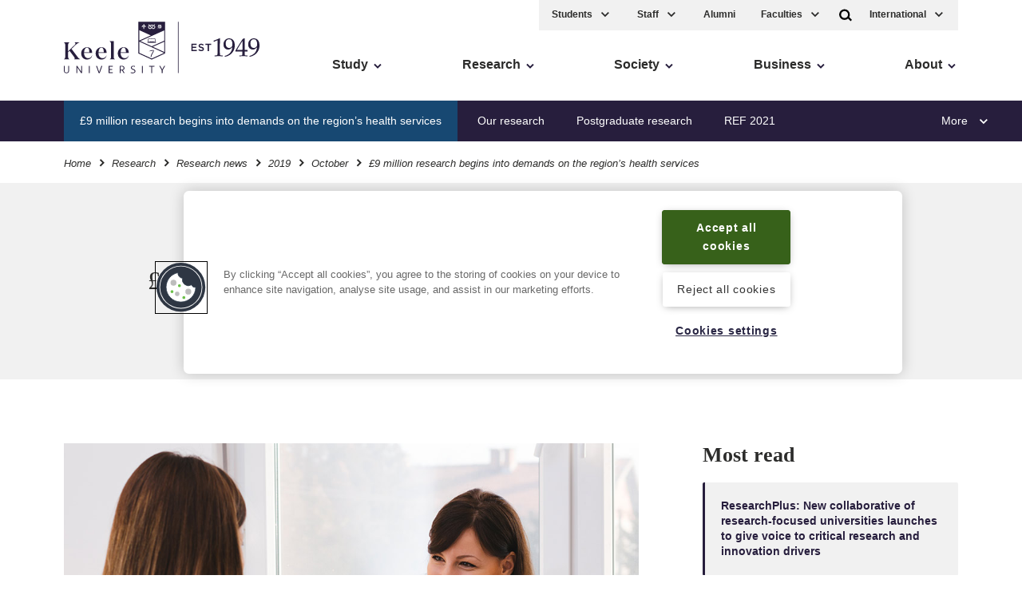

--- FILE ---
content_type: text/html; charset=UTF-8
request_url: https://www.keele.ac.uk/research/researchnews/2019/october/nine-million-research/into-health-services.php
body_size: 11675
content:
<!DOCTYPE html>
<html lang="en">
    <head>
        <meta charset="utf-8">
        <meta name="viewport" content="width=device-width, initial-scale=1">
        <meta http-equiv="X-UA-Compatible" content="IE=edge" />
   
		<title>&pound;9 million research begins into demands on the region&rsquo;s health services - Keele University</title>

		<!-- per page canonical url import from k-include:canonical-url-head if present -->
				

		<meta name="author" content="Keele University" />
		
		<!--  --> <!-- meta description is nav 434 -->
		<meta name="keywords" content="&pound;9 million research begins into demands on the region&rsquo;s health services" />


		<!-- navigation object : k-core-global-cookie-first-load-head --><!-- OneTrust initial initial script on page load -->

<!-- OneTrust Cookies Consent Notice start -->

<!-- important - autoblocking is not on and OneTrustGroupsUpdated is added -->

<script src="https://cdn-ukwest.onetrust.com/scripttemplates/otSDKStub.js"  type="text/javascript" charset="UTF-8" data-domain-script="1ccdea98-8961-4ffc-91e0-ae57e6d8c0e3"></script>
<script type="text/javascript">
function OptanonWrapper()
{window.dataLayer.push({event:'OneTrustGroupsUpdated'});}
</script>
<!-- OneTrust Cookies Consent Notice end -->

<meta name="theme-color" content="#005d8f">
		<!-- navigation object : k-core-global-tracking-head -->	
		<!-- Twitter for websites -->	
		<!-- <script>window.twttr = (function(d, s, id) {	
		var js, fjs = d.getElementsByTagName(s)[0],	
			t = window.twttr || {};	
		if (d.getElementById(id)) return t;	
		js = d.createElement(s);	
		js.id = id;	
		js.src = "https://platform.twitter.com/widgets.js";	
		fjs.parentNode.insertBefore(js, fjs);	
	
		t._e = [];	
		t.ready = function(f) {	
			t._e.push(f);	
		};	
	
		return t;	
		}(document, "script", "twitter-wjs"));</script>	 -->
		<!-- .Twitter for websites -->	
	
		<!-- Google Tag Manager -->	
		<script>

		(function(w,d,s,l,i){w[l]=w[l]||[];w[l].push({'gtm.start':	
		new Date().getTime(),event:'gtm.js'});var f=d.getElementsByTagName(s)[0],	
		j=d.createElement(s),dl=l!='dataLayer'?'&l='+l:'';j.async=true;j.src=	
		'https://www.googletagmanager.com/gtm.js?id='+i+dl;f.parentNode.insertBefore(j,f);	
		})(window,document,'script','dataLayer','GTM-WH5D65B');</script>	
		<!-- End Google Tag Manager --><script>
function cleanHashbang() {
  if (location.hash && location.hash.startsWith("#!")) {
    var cleanUrl = location.href.split('#!')[0];
    window.location.replace(cleanUrl);
  }
}

// Run on initial load
cleanHashbang();

// Also run if the hash changes (like clicking a button that changes #!)
window.addEventListener('hashchange', cleanHashbang);
</script>
		
		<!-- Facebook --> 
	
		<meta property="og:title" content="&pound;9 million research begins into demands on the region&rsquo;s health services" />
		
		<!-- navigation object : k-core-kitchen-meta-DC-description value -->
		<meta property="og:description" content="" />
	
		<meta property="og:image" content="https://www.keele.ac.uk/k-core/media/meta/meta-logo-share.jpg" />
	
		<meta property="og:site_name" content="Keele University">
	
		<meta property="og:type" content="site">
	
		<!-- Twitter --> 
		<meta name="twitter:card" content="summary">    
		
		<meta name="twitter:site" content="@KeeleUniversity" />
		
		<meta name="twitter:creator" content="@KeeleUniversity" />
	
		<meta name="twitter:title" content="&pound;9 million research begins into demands on the region&rsquo;s health services">
	
		<!-- navigation object : k-core-kitchen-meta-DC-description value -->
		<meta name="twitter:description" content="">
	
		<meta name="twitter:image" content="https://www.keele.ac.uk/k-core/media/meta/meta-logo-share.jpg" />
		<meta name="twitter:image:alt" content="Keele University logo" />

		<meta name="twitter:creator" content="@KeeleUniversity">

		<!-- navigation object : k-core-kitchen-meta-DC-description value -->
		<meta name="description" content="">

		<link rel="stylesheet" href="/k-core/css/app.css?v=applicanth">
			
		<!-- navigation object : k-core-pre-vue-wrap *branch* --><!-- k-core-pre-vue-wrap in head *branch* -->
<!-- start-vue-instance -->
		<!-- navigation object : k-core-global-header -->        <!-- k-core-global-header non-branch -->
        <link rel="manifest" href="https://www.keele.ac.uk/k-core/media/favicons/manifest.json">

        <link rel="apple-touch-icon-precomposed" sizes="57x57" href="https://www.keele.ac.uk/k-core/media/favicons/apple-touch-icon-57x57.png" />
        <link rel="apple-touch-icon-precomposed" sizes="114x114" href="https://www.keele.ac.uk/k-core/media/favicons/apple-touch-icon-114x114.png" />
        <link rel="apple-touch-icon-precomposed" sizes="72x72" href="https://www.keele.ac.uk/k-core/media/favicons/apple-touch-icon-72x72.png" />
        <link rel="apple-touch-icon-precomposed" sizes="144x144" href="https://www.keele.ac.uk/k-core/media/favicons/apple-touch-icon-144x144.png" />
        <link rel="apple-touch-icon-precomposed" sizes="60x60" href="https://www.keele.ac.uk/k-core/media/favicons/apple-touch-icon-60x60.png" />
        <link rel="apple-touch-icon-precomposed" sizes="120x120" href="https://www.keele.ac.uk/k-core/media/favicons/apple-touch-icon-120x120.png" />
        <link rel="apple-touch-icon-precomposed" sizes="76x76" href="https://www.keele.ac.uk/k-core/media/favicons/apple-touch-icon-76x76.png" />
        <link rel="apple-touch-icon-precomposed" sizes="152x152" href="https://www.keele.ac.uk/k-core/media/favicons/apple-touch-icon-152x152.png" />
        <link rel="icon" type="image/png" href="https://www.keele.ac.uk/k-core/media/favicons/favicon-196x196.png" sizes="196x196" />
        <link rel="icon" type="image/png" href="https://www.keele.ac.uk/k-core/media/favicons/favicon-96x96.png" sizes="96x96" />
        <link rel="icon" type="image/png" href="https://www.keele.ac.uk/k-core/media/favicons/favicon-32x32.png" sizes="32x32" />
        <link rel="icon" type="image/png" href="https://www.keele.ac.uk/k-core/media/favicons/favicon-16x16.png" sizes="16x16" />
        <link rel="icon" type="image/png" href="https://www.keele.ac.uk/k-core/media/favicons/favicon-128.png" sizes="128x128" />
        <meta name="application-name" content="Keele University"/>
        <meta name="msapplication-TileColor" content="#271E3D" />
        <meta name="msapplication-TileImage" content="https://www.keele.ac.uk/k-core/media/favicons/mstile-144x144.png" />
        <meta name="msapplication-square70x70logo" content="https://www.keele.ac.uk/k-core/media/favicons/mstile-70x70.png" />
        <meta name="msapplication-square150x150logo" content="https://www.keele.ac.uk/k-core/media/favicons/mstile-150x150.png" />
        <meta name="msapplication-wide310x150logo" content="https://www.keele.ac.uk/k-core/media/favicons/mstile-310x150.png" />
        <meta name="msapplication-square310x310logo" content="https://www.keele.ac.uk/k-core/media/favicons/mstile-310x310.png" />
        <!-- .k-core-global-header non-branch -->

        <meta property="fb:pages" content="19097243336" />  
    </head>
    <body class="theme--research  zero-micro-id sid-74976">
	<!-- 393 theme, 451 modifier, 466 micro-alt-id -->
	
	<!-- navigation object : k-core-global-start-inside-body -->	<!-- Google Tag Manager (noscript) -->
	<noscript><iframe src="https://www.googletagmanager.com/ns.html?id=GTM-WH5D65B"
	height="0" width="0" style="display:none;visibility:hidden"></iframe></noscript>
	<!-- End Google Tag Manager (noscript) -->



<noscript>
<div class="noscript">

    <a href="/" class="noscriptlogo"><img src="/k-core/media/header/logo.svg" alt="Keele University" class=""></a>

    <!-- <h3>When you have eliminated the JavaScript, whatever remains must be an empty page.</h3> -->
    <p>Sorry, but you must enable JavaScript to view the Keele website.</p>

<small>Keele courses are also available at <a href="https://digital.ucas.com/search/results?SearchText=keele">https://digital.ucas.com/search/results?SearchText=keele</a></small>

</div>
</noscript>
		
	<div id="page-wrapper">
            <header class="site-head">


			<div v-if="false" class="cloak-site-head">
				<!-- <span class="cloak-loader">loading...</span> -->
					<div class="inner">
						<div class="nav-left"><a href="/" class="logo"><img src="/k-core/media/header/logo.svg"
									alt="Keele University homepage" class="logo-desktop"></a> <span class="a11y-main"><a
									href="#ally-main-content" class="skip-main">Skip to main content</a> <a href="/accessibility"
									class="k-accessibility">Accessibility</a></span>
							<div class="navigation__mobile"><a href="/" class="navigation__mobile__logo"><img
										src="/media/header/logo.svg" alt="Keele University homepage"></a> <a href="/"><span
										class="screen-reader-only">Home</span> <svg class="logo-home icon">
										<use xlink:href="/k-core/media/svg/sprite.svg#icon-home"></use>
									</svg></a>
								<!-- <div class="dropdown-quicklinks"><a href="#" aria-label="International" aria-expanded="false"> -->
				
								</div>
				
							</div> <!-- .nav-left -->
						</div> <!-- .inner -->
					</div> <!-- .v-if false-->

	<k-search>
		<div class="search-bar " v-cloak>
	<div class="inner">
		<form action="/search/" method="GET" class="f">
					    	<div>
			        <div class="search-input-group" role="search">
			<label for="search">Search Keele</label>
                      <div class="search-input">
                        <input type="Search" id="search" name="q" placeholder=" Search" class="js-main-search">
           
                        <button role="button"
	 type="submit"
	 class="search-input-submit"
	
	 aria-label="search"
	 title="Submit Search"
>
	
			<svg class="icon">
			<use xlink:href="/k-core/media/svg/sprite.svg#icon-search"></use>
		</svg>
	</button>	</div>
</div>		        </div>
		    		</form>
	</div>
</div>	</k-search>
	<div class="inner">
		<div class="nav-left" v-cloak>
          	<a href="/" class="logo">
				<img class="logo-desktop" src="/k-core/media/header/logo.svg" alt="Keele University homepage"/>
			</a>
			
			<!-- navigation object : k-core-a11y-skip-main -->			<span class="a11y-main">
				<a class="skip-main" href="#ally-main-content">Skip to main content</a>
				<a href="/accessibility" class="k-accessibility">Accessibility</a>
			</span>

			<k-mobile-navigation>
				<a href="/">
				<span class="screen-reader-only">Home</span>
					<svg class="logo-home icon">
						<use xlink:href="/k-core/media/svg/sprite.svg#icon-home"></use>
					</svg>
				</a>
                <div class="dropdown-quicklinks" v-cloak>
					<k-ql-droplist name="Courses"></k-ql-droplist>
					<k-ql-droplist-inner for="Courses">

													<li><a href='/study/foundationyears/foundationcourses/'>Foundation</a></li>
							<li><a href='/study/undergraduate/undergraduatecourses/'>Undergraduate 2026</a></li>
<!-- 							<li><a href='/study/undergraduate-2025/undergraduatecourses/'>Undergraduate 2025</a></li> -->
							<li><a href='/study/postgraduatestudy/postgraduatecourses/'>Postgraduate</a></li>
							<li><a href='/study/postgraduateresearch/researchareas/'>Research</a></li>
							<li><a href='/study/cpdandleadership/'>CPD</a></li>

					</k-ql-droplist-inner> <!-- Mobile Only -->
				</div>
				<k-search-key class="desktop-search" v-cloak></k-search-key> <!-- Not On Desktop -->
				<k-mobile-menu-key class="menu-access"></k-mobile-menu-key> <!-- Not On Desktop -->
			</k-mobile-navigation>
		</div>

		<k-mobile-menu v-cloak>

			<div class="quicklinks">
				<div class="service-menu">
					
					<div class="dropdown-quicklinks">
						<k-ql-droplist name="Students"></k-ql-droplist>
						<k-ql-droplist-inner for="Students">
							<!-- <a href='/welcome'><li>New Students</li></a> -->
							<li><a href='/students'>Student home</a></li>
							<li><a href='/students/welcome'>Welcome new students</a></li>
							<li><a href='/students/lifeoutsideofstudy/welfareandwellbeing'>Health and wellbeing</a></li>
							<li><a href='/students/let-us-know/'>Let us know</a></li>
							<li><a href='https://kle.keele.ac.uk'>Student KLE</a></li>
							<li><a href='/telephones'>Staff Directory</a></li>
							<li><a href='/library'>Library</a></li>
						</k-ql-droplist-inner>
					</div>
					<div class="dropdown-quicklinks">
						<k-ql-droplist name="Staff"></k-ql-droplist>
						<k-ql-droplist-inner for="Staff">
                            <li><a href='/intranet/'>Intranet</a></li>
						</k-ql-droplist-inner>
					</div>
					<!-- <a href="/intranet" class="service-menu__intranet">Staff</a> -->
					<a href="/alumni" class="service-menu--desktop">Alumni</a>

						
					<div class="dropdown-quicklinks service-menu--desktop">
						<k-ql-droplist name="Faculties"></k-ql-droplist>
						<k-ql-droplist-inner for="Faculties">
							<li><a href='/about/faculties'>Faculties</a></li>
							<li><a href='/about/faculties#cid-188428'>Schools</a></li>
							<li><a href='/institutes'>Institutes</a></li>
							<li><a href='/research/ourresearch'>Research Institutes</a></li>
						</k-ql-droplist-inner>
					</div>

				</div>

				<div class="tools">
					<k-search-key></k-search-key> <!-- Desktop Only -->
                    <div class="dropdown-quicklinks">
						<k-ql-droplist name="International"></k-ql-droplist>
						<k-ql-droplist-inner for="International">

														<li><a href='/study/internationalstudents/yourcountry/asia/china'>China</a></li>
							<li><a href='/study/internationalstudents/yourcountry/asia/hongkong'>Hong Kong SAR</a></li>
							<li><a href='/study/internationalstudents/yourcountry/asia/india'>India</a></li>
							<li><a href='/study/internationalstudents/yourcountry/africa/kenya'>Kenya</a></li>
							<li><a href='/study/internationalstudents/yourcountry/africa/nigeria'>Nigeria</a></li>
							<li><a href='/study/internationalstudents/yourcountry/asia/pakistan'>Pakistan</a></li>
							<li><a href='/study/internationalstudents/yourcountry/middleeast/saudiarabia'>Saudi Arabia</a></li>
							<li><a href='/study/internationalstudents/yourcountry/uk'>UK International</a></li>
							<li><a href='/study/internationalstudents/yourcountry'>Rest of the world</a></li>
							<li><a href="/visa">Visa</a></li>

						</k-ql-droplist-inner> <!-- Desktop Only -->
					</div>
				</div>
			</div>


			<nav class="navigation">

				<!-- hard coded -->
				<ul class="multilevel-linkul-0">
					<li><a href="/study/">Study</a></li>
					<li><a href="/research/">Research</a></li>
					<li><a href="/society/">Society</a></li>
					<li><a href="/business/">Business</a></li>
					<li><a href="/about/">About</a></li>
				</ul>
				<!-- .hard coded -->


				<div class="k-deskmob-navigation">
					
					<!-- navigation object : k-core-breadcrumbs-global --><div class="breadcrumbs"><div class="inner"><ul><li><a href="/">Home</a></li> <svg viewBox="0 0 16 16" width="16" height="16" class="icon-arrow"><path d="M7.2 12.73l-1.41-1.41 3.29-3.29-3.29-3.29L7.2 3.32l4.71 4.71-4.71 4.7z"></path></svg> <li><a href="/research/">Research</a></li> <svg viewBox="0 0 16 16" width="16" height="16" class="icon-arrow"><path d="M7.2 12.73l-1.41-1.41 3.29-3.29-3.29-3.29L7.2 3.32l4.71 4.71-4.71 4.7z"></path></svg> <li><a href="/research/researchnews/">Research news</a></li> <svg viewBox="0 0 16 16" width="16" height="16" class="icon-arrow"><path d="M7.2 12.73l-1.41-1.41 3.29-3.29-3.29-3.29L7.2 3.32l4.71 4.71-4.71 4.7z"></path></svg> <li><a href="/research/researchnews/2019/">2019</a></li> <svg viewBox="0 0 16 16" width="16" height="16" class="icon-arrow"><path d="M7.2 12.73l-1.41-1.41 3.29-3.29-3.29-3.29L7.2 3.32l4.71 4.71-4.71 4.7z"></path></svg> <li><a href="/research/researchnews/2019/october/">October</a></li> <svg viewBox="0 0 16 16" width="16" height="16" class="icon-arrow"><path d="M7.2 12.73l-1.41-1.41 3.29-3.29-3.29-3.29L7.2 3.32l4.71 4.71-4.71 4.7z"></path></svg> <li>&pound;9 million research begins into demands on the region&rsquo;s health services</li></ul></div></div>
					
					<!-- navigation object : k-deskmob-navigation-children -->  <ul class="k-deskmob-children  multilevel-linkul-0 "><li class="k-deskmob-children__child"><a href="/research/ourresearch/">Our research</a></li><li class="k-deskmob-children__child"><a href="/research/postgraduateresearch/">Postgraduate research</a></li><li class="k-deskmob-children__child"><a href="/research/ref/">REF 2021</a></li><li class="k-deskmob-children__child"><a href="/research/engagementandimpact/">Engagement and impact</a></li><li class="k-deskmob-children__child"><a href="/research/partnerships/">Partnerships</a></li><li class="k-deskmob-children__child"><span class="currentbranch2"><a href="/research/researchnews/">Research news</a></span></li><li class="k-deskmob-children__child"><a href="/research/raise/">Research and innovation support</a></li><li class="k-deskmob-children__child"><a href="/research/animals/">Research involving animals</a></li>  </ul>


				</div> <!-- .k-deskmob-navigation -->


			</nav>

			<k-navigation-tray></k-navigation-tray>

		</k-mobile-menu>
	</div>

	<div class="breadcrumbs"><div class="inner"><ul><li><a href="/">Home</a></li> <svg viewBox="0 0 16 16" width="16" height="16" class="icon-arrow"><path d="M7.2 12.73l-1.41-1.41 3.29-3.29-3.29-3.29L7.2 3.32l4.71 4.71-4.71 4.7z"></path></svg> <li><a href="/research/">Research</a></li> <svg viewBox="0 0 16 16" width="16" height="16" class="icon-arrow"><path d="M7.2 12.73l-1.41-1.41 3.29-3.29-3.29-3.29L7.2 3.32l4.71 4.71-4.71 4.7z"></path></svg> <li><a href="/research/researchnews/">Research news</a></li> <svg viewBox="0 0 16 16" width="16" height="16" class="icon-arrow"><path d="M7.2 12.73l-1.41-1.41 3.29-3.29-3.29-3.29L7.2 3.32l4.71 4.71-4.71 4.7z"></path></svg> <li><a href="/research/researchnews/2019/">2019</a></li> <svg viewBox="0 0 16 16" width="16" height="16" class="icon-arrow"><path d="M7.2 12.73l-1.41-1.41 3.29-3.29-3.29-3.29L7.2 3.32l4.71 4.71-4.71 4.7z"></path></svg> <li><a href="/research/researchnews/2019/october/">October</a></li> <svg viewBox="0 0 16 16" width="16" height="16" class="icon-arrow"><path d="M7.2 12.73l-1.41-1.41 3.29-3.29-3.29-3.29L7.2 3.32l4.71 4.71-4.71 4.7z"></path></svg> <li><h1>&pound;9 million research begins into demands on the region&rsquo;s health services</h1></li></ul></div></div>

</header>

<div class="page-content">
<!-- navigation object : k-include:header-cascade --><span itemscope itemtype="http://schema.org/NewsArticle">
            <meta itemprop="author" content="Keele University">
            <meta itemprop="datePublished" content="2019-10-01">

            
            <meta itemprop="dateModified" content=" 2019-10-01" >
            <meta itemscope itemprop="mainEntityOfPage" itemType="https://schema.org/WebPage" itemid="https://www.keele.ac.uk/discover/news" >
            <meta itemprop="image" content="https://www.keele.ac.uk/research/researchnews/2019/october/nine-million-research/funding-primary-care-960x640.jpg">

    <span itemprop="publisher" itemscope itemtype="http://schema.org/Organization">            
        <meta itemprop="name" content="Keele University">
            <span itemprop="logo" itemscope itemtype="https://schema.org/ImageObject">
                <meta itemprop="url" content="https://www.keele.ac.uk/k-core/media/meta/meta-logo-share.jpg">
                <meta itemprop="width" content="960">
                <meta itemprop="height" content="640">
            </span>
    </span>

<div class="module bg-color bg-color--grey-l align-centre"   data-date-ordering="01 October 2019">
    <div class="inner">
        <time class="date-label" datetime="2019-10-01 13:34">01 October 2019</time>
        <div class="heading">
            <h2 class="heading__lead-in" itemprop="headline">£9 million research begins into demands on the region’s health services
</h2>
        </div>
    </div>
</div>

<div class="module">
    <div class="inner content content--main-related">
        <div class="content__main">
            <div class="content__featured">


                

                    <img src="/research/researchnews/2019/october/nine-million-research/funding-primary-care-960x640.jpg" alt="">

                    

                


            </div>
            <div class="limiter">

                <p>A research centre that brings together leading expertise from the West Midlands to address some of the most demanding pressures on health services in the region launches today.</p>
<p>The study funded by the National Institute for Health Research (NIHR) Applied Research Collaboration (ARC) West Midlands is a collaboration between the Universities of Keele, Warwick and Birmingham, in partnership with University Hospitals Birmingham NHS Foundation Trust and Birmingham Women's and Children&rsquo;s NHS Foundation Trust, the lead NHS organisations for the region.</p>
<p>The NIHR ARC West Midlands aims to tackle the key issues facing our healthcare system, including the pressures of an ageing population and the increasing demands on the NHS, through collaborative working across NHS Trusts, universities, the West Midlands Academic Health Science Network and other organisations in the West Midlands.</p>
<p>It is one of 15 centres across England awarded funding of almost &pound;9 million for five years by the National Institute for Health Research earlier this year. It builds on the foundations of the NIHR Collaboration for Leadership in Applied Health Research and Care (CLAHRC) West Midlands.</p>
<p>Professor Christian Mallen, NIHR Research Professor at Keele University and Deputy Director of NIHR Collaborations for Leadership in Applied Health Research and Care (CLAHRC) in West Midlands, said: &ldquo;We are delighted to have been successful in this application which will build on the outstanding work completed from past NIHR CLAHRC funding. The ARC partnership unites leading health and social care researchers from across the West Midlands and allows us to further develop key national and international collaborations in this growing field.&rdquo;</p>
<p>Professor Richard Lilford, ARC West Midlands Director and Professor of Public Health at Warwick Medical School, said: &ldquo;Over the next five years the ARC will bring together the most dedicated researchers, public contributors and healthcare professionals from across the West Midlands.</p>
<p>&ldquo;Working closely with the Health Service, our collaboration is committed to generating the highest quality research which makes real improvements for patients and the public at every stage in their lives and we will share our findings across the country and beyond.&rdquo;</p>
<p>Across England, the ARCs will help to solve some of the biggest issues facing health and social care over the next five years, helping to address the increasing demands on the NHS and give patients greater independence and choice about how they manage their healthcare.</p>
<p>The NIHR ARC West Midlands will have four main priorities: long term health conditions, acute care interfaces, integrated care in youth mental health, and maternity care. In addition, it will have two cross-cutting themes: organisational science and research methodology, informatics and rapid response. These needs have been identified following discussions with local communities and health and social care organisations.</p>

                <hr>

            <div class="k-sharethis--fullnews">
                <div class="sharethis-inline-share-buttons"></div>
            </div>

                <div class="inline-buttons">

                    <!-- selective news tags -->
                    
                    
                    
                    
                    
                    
                    
                    
                    
                    
                    
                    
                    

                    
                    
                    
                    
                    
                    
                    <a href="/pchs" class="button">Primary Care and Health Sciences<svg viewBox="0 0 16 16" width="16" height="16" class="icon-arrow"><path d="M7.2 12.73l-1.41-1.41 3.29-3.29-3.29-3.29L7.2 3.32l4.71 4.71-4.71 4.7z"></path></svg></a>
                    
                    
                    
                    
                    
                    
                    
                    
                    
                    
                    
                    
                    
                    
                                        
                                        
                    
                                        
                    <!--  .selective news tags -->


                <a href="/discover/news" class="button">Read more news from Keele<svg viewBox="0 0 16 16" width="16" height="16" class="icon-arrow"><path d="M7.2 12.73l-1.41-1.41 3.29-3.29-3.29-3.29L7.2 3.32l4.71 4.71-4.71 4.7z"></path></svg></a>
                
                <a href="/discover/news/pressoffice" class="button">Contact the press office<svg viewBox="0 0 16 16" width="16" height="16" class="icon-arrow"><path d="M7.2 12.73l-1.41-1.41 3.29-3.29-3.29-3.29L7.2 3.32l4.71 4.71-4.71 4.7z"></path></svg></a>

                <a href="/discover/opendays" class="button">Book an open day<svg viewBox="0 0 16 16" width="16" height="16" class="icon-arrow"><path d="M7.2 12.73l-1.41-1.41 3.29-3.29-3.29-3.29L7.2 3.32l4.71 4.71-4.71 4.7z"></path></svg></a>



                </div>


            </div>
        </div> <!-- content__main -->

        <div class="content__related content__related--sticky">

        <div class="news-sticky-wrap">
            <div class="module--most-read">
                <h4>Most read</h4>
                <!-- navigation object : k-news-MOST-READ-nav-object --><ul>
<li><a class="decorated-link" href="https://www.keele.ac.uk/about/news/2025/october/research-plus/parliamentary-launch-event.php" data-start="2" data-end="229">ResearchPlus: New collaborative of research-focused universities launches to give voice to critical research and innovation drivers<span aria-hidden="true" class="ms-0.5 inline-block align-middle leading-none"><svg width="20" height="20" class="block h-[0.75em] w-[0.75em] stroke-current stroke-[0.75]" data-rtl-flip=""></svg></span></a></li>
<li data-start="234" data-end="405"><a class="decorated-link" href="https://www.keele.ac.uk/about/news/2025/october/weather-radar-data/declining-insect-populations.php" data-start="234" data-end="403">Weather radar data reveals alarming declines in insect populations<span aria-hidden="true" class="ms-0.5 inline-block align-middle leading-none"><svg width="20" height="20" class="block h-[0.75em] w-[0.75em] stroke-current stroke-[0.75]" data-rtl-flip=""></svg></span></a></li>
<li data-start="408" data-end="570"><a class="decorated-link" href="https://www.keele.ac.uk/about/news/2025/october/nursing-associates/first-cohort-begin-studies.php" data-start="408" data-end="568">First cohort of Nursing Associate apprentices begin studies<span aria-hidden="true" class="ms-0.5 inline-block align-middle leading-none"><svg width="20" height="20" class="block h-[0.75em] w-[0.75em] stroke-current stroke-[0.75]" data-rtl-flip=""></svg></span></a></li>
<li data-start="573" data-end="737"><a class="decorated-link" href="https://www.keele.ac.uk/about/news/2025/october/vet-school/rcvs-accreditation-approval.php" data-start="573" data-end="735">Harper &amp; Keele Vet School&rsquo;s veterinary degree receives RCVS approval<span aria-hidden="true" class="ms-0.5 inline-block align-middle leading-none"><svg width="20" height="20" class="block h-[0.75em] w-[0.75em] stroke-current stroke-[0.75]" data-rtl-flip=""></svg></span></a></li>
<li data-start="740" data-end="949"><a class="decorated-link" href="https://www.keele.ac.uk/about/news/2025/october/nasa-research/keele-universe-galaxy.php" data-start="740" data-end="949">Keele astrophysicists contribute to NASA-supported research discovering building blocks of life in neighbouring galaxy</a></li>
</ul>
            </div> <!-- .most read -->



            <!-- navigation object : k-news-SIDECAR-nav-object -->


            <div class="news-contact-us ">
                <p>
                    <strong>Contact us</strong>
                    

                    <span class="d-none andy-block">
                    <br /><br />
                    Andy Cain,<br />
                    Media Relations Manager<br />
                    <a href="tel:+441782733857">+44 1782 733857</a></span>
                    </span>
                    
                    <span class="d-none abby-block">
                    <br /><br />    
                    Abby Swift,<br />
                    Senior Communications Officer<br />
                    <a href="tel:+441782734925">+44 1782 734925</a></span>
                    </span>
                    
                    <span class="d-none adam-block">
                    <br /><br />    
                    Adam Blakeman,<br />
                    Press Officer<br />
                    <a href="tel:+447775033274">+44 7775 033274</a></span>
                    </span>

                    <span class="d-none ash-block">
                    <br /><br />    
                    Ashleigh Williams,<br />
                    Senior Internal Communications Officer<br />
                    <!-- <a href="tel:+447775033274">+44 7775 033274</a> -->
                    </span>
                    </span>
                    
                    <br />
                    Strategic Communications and Brand <a href="mailto:news@keele.ac.uk">news@keele.ac.uk</a>.
                </p>
            </div>
        </div> <!-- news-sticky-wrap -->

        </div> <!-- .content__related -->


    </div>
</div>
</span> <!-- .itemscope type NewsArticle --><!-- navigation object : k-include:footer-cascade --><!-- k-include:footer-booster blank -->



</div> <!-- .page-content -->
<footer class="footer">
	<a href="#" class="back-to-top text-caps">
		<span>Back to top</span>
		<svg class="svg-icon" width="32px" height="32px">
		<use xlink:href="/k-core/media/svg/sprite.svg#icon-chevron-up"></use>
		</svg>
	</a>                

<!-- navigation object : k-core-footer-social --><div class="footer__social">
    
    
    
    
    
    
    
    
    
    
    
    
    
    
    
    
    
    

	<div class="inner">
        <p class="text-caps">Follow Keele University on social media</p>
        <ul>
            <li>
                <a href="https://www.facebook.com/KeeleUniversity" title="Link to Facebook">
                    <svg class="svg-icon" width="24px" height="24px">
                        <use xlink:href="/media/svg/sprite.svg#icon-social-facebook"></use>
                    </svg>
                </a>
            </li>

            <li>
                    <a href="https://www.twitter.com/KeeleUniversity" title="Link to Twitter">
                        <svg class="svg-icon" width="24px" height="24px">
                            <use xlink:href="/media/svg/sprite.svg#icon-social-twitter"></use>
                        </svg>
                    </a>
                </li>

            <li>
                    <a href="https://www.youtube.com/user/KeeleUniversity" title="Link to YouTube">
                        <svg class="svg-icon" width="24px" height="24px">
                            <use xlink:href="/media/svg/sprite.svg#icon-social-youtube"></use>
                        </svg>
                    </a>
                </li>

            <li>
                    <a href="https://www.instagram.com/keeleuniversity" title="Link to Instagram">
                        <svg class="svg-icon" width="24px" height="24px">
                            <use xlink:href="/media/svg/sprite.svg#icon-social-instagram"></use>
                        </svg>
                    </a>
                </li>

            

            

            <li>
                    <a href="https://www.linkedin.com/edu/school?id=12600" title="Link to LinkedIn">
                        <svg class="svg-icon" width="24px" height="24px">
                            <use xlink:href="/media/svg/sprite.svg#icon-social-linkedin"></use>
                        </svg>
                    </a>
                </li>

            <li>
                    <a href="https://www.weibo.com/keeleuni" title="Link to Weibo">
                        <svg class="svg-icon" width="24px" height="24px">
                            <use xlink:href="/media/svg/sprite.svg#icon-social-weibo"></use>
                        </svg>
                    </a>
                </li>

            

            

            

            

            

            

            

            

            

            
        </ul>
    </div>
</div>

<div class="module footer__quicklinks bg-color bg-color--primary">
<div class="inner">
<div class="heading align-centre">
<h2 class="heading__lead-in">Quick Links</h2></div>    

<!-- navigation object : k-core-global-quicklinks vue k-droplist-->
<k-droplist>
	<k-droplist-item text="A-Z" link="/a-z"></k-droplist-item>
	<k-droplist-item text="Accommodation" link="/discover/accommodation"></k-droplist-item>
	<k-droplist-item text="Arts Keele" link="/artskeele"></k-droplist-item>
	<k-droplist-item text="Central services" link="/admin"></k-droplist-item>
	<k-droplist-item text="Conferences and events" link=" https://www.keele-conference.com"></k-droplist-item>
	<k-droplist-item text="Food and drink" link="/foodanddrink"></k-droplist-item>
	<k-droplist-item text="Job vacancies" link="/vacancies"></k-droplist-item>
	<k-droplist-item text="Libraries" link="/library"></k-droplist-item>
<k-droplist-item text="Online courses" link="https://online.keele.ac.uk"></k-droplist-item>
	<k-droplist-item text="Open days" link="/discover/opendays"></k-droplist-item>
	<k-droplist-item text="Sport at Keele" link="/sport"></k-droplist-item>
	<k-droplist-item text="Student financial support" link="/studentfunding"></k-droplist-item>
	<k-droplist-item text="Student support" link="/connect/supportforstudents"></k-droplist-item><k-droplist-item text="Students&rsquo; Union" link="https://keelesu.com"></k-droplist-item>
	<k-droplist-item text="Postgraduate Association" link="https://kpa.org.uk"></k-droplist-item>
	<k-droplist-item text="Support Keele University" link="/connect/givingtokeele"></k-droplist-item>
	<k-droplist-item text="Sustainability at Keele" link="/greenkeele"></k-droplist-item>
</k-droplist>

</div>
</div>
<div class="footer__main bg-color bg-color--grey-d">
<div class="inner">

<div class="footer__links">
<div class="footer__initial">	
<ul class="list--unstyled">
<!-- <li><a href="#" >
Student Keele Learning Environment
</a></li>
<li><a href="#" >
Staff Keele Learning Environment
</a></li> -->
<li><a href="/privacy" >
Privacy and cookies
</a></li>
<li><a href="/accessibility" >
Accessibility
</a></li>
<li><a href="/terms" >
Terms and conditions
</a></li>
<li><a href="/feedback" >
Feedback
</a></li>
</ul>

<div class="footer__additional-logos">
    <a href="/athenaswan" class=""><img src="/k-core/media/footer/athena-swan.png" alt="Athena SWAN Charter. Recognising advancement of gender equality." class="footer__athenaSWAN"></a>


	<a href="/about/factsandfigures/tef"><img src="/k-core/media/footer/tef-gold_.png" alt="Keele - Teaching Excellence Framework Gold" class="footer__tefgold"></a>

	<!-- <img src="/k-core/media/footer/heist-footer-gold-winner.png" alt="This is a HEIST Gold award winning website" class="footer__heistgold"> -->
</div>

</div> <!-- .footer__initial -->
<ul class="list--unstyled">
<li><a href="/informationgovernance" >
Data protection and information governance
</a></li>
<li><a href="/sas/academicservices/governance/charityregistration" >
Charity registration
</a></li>
<!-- <li><a href="#" >
Freedom of information
</a></li> -->
<li><a href="/modern-slavery" >
Modern Slavery Act
</a></li>
<li><a href="/policyzone" >
Policy Zone
</a></li>
<!-- <li><a href="#" >
General Conditions of Purchase
</a></li> -->

<li><a class="t4Edit-page" href="https://cms.keele.ac.uk/terminalfour/page/content#add/74976/true">CMS: add new content to this page</a></li>
<li><a class="t4Edit-page" href="https://cms.keele.ac.uk/terminalfour/page/content#edit/74976/262446">CMS: modify content on this page</a></li>
<li><a class="t4Edit-page" href="https://cms.keele.ac.uk/terminalfour/page/directEdit#edit/2/en/74976/262446/text%2Ffulltext">CMS: modify this page using Direct Edit</a></li>
<li class="t4Edit-page"><!-- navigation object : Last modified -->Last modified:  1.10.2019</li>


</ul>			<div class="footer__location">
	<div class="footer__location-contact">
		<address>
			Keele University, <br />
			Staffordshire, UK, <br />
			ST5 5BG
		</address>
			<ul class="list--unstyled">
				<li><a href="/about/contactus" title="Contact us">
				<svg class="svg-icon  text--secondary" width="24px" height="24px">
				<use xlink:href="/k-core/media/svg/sprite.svg#icon-footer-phone"></use>
				</svg>
				<span>Contact us</span>
				</a></li>
				<li><a href="/about/howtofindus" title="Find us">
				<svg class="svg-icon  text--secondary" width="24px" height="24px">
				<use xlink:href="/k-core/media/svg/sprite.svg#icon-footer-marker"></use>
				</svg>
				<span>Find us</span>
				</a></li>
				<li><a href="/about/howtofindus/maps" title="Campus map">
				<svg class="svg-icon  text--secondary" width="24px" height="24px">
				<use xlink:href="/k-core/media/svg/sprite.svg#icon-footer-signpost"></use>
				</svg>
				<span>Campus map</span>
				</a></li>
				<li><a href="http://www.disabledgo.com/organisations/keele-university/main" title="Access">
				<svg class="svg-icon  text--secondary" width="24px" height="24px">
				<use xlink:href="/k-core/media/svg/sprite.svg#icon-footer-access"></use>
				</svg>
				<span>Access</span>
				</a></li>
			</ul>				
</div>
	<div class="footer__location-map">
		<a class="footer_location-map-link" href="/about/howtofindus">
			<svg role="img" aria-labelledby="findkeele" class="svg-icon " width="120px" height="200px">
				<title id="findkeele">How to find Keele University. Directions and maps.</title>
				<use xlink:href="/k-core/media/svg/sprite.svg#icon-map"></use>
			</svg>
		</a>					
	</div>
</div>
</div>
</div><!-- .inner -->

<div class="footer__logo">
<!-- <svg class="svg-icon " width="128px" height="65px">
<use xlink:href="/k-core/media/svg/sprite.svg#icon-logo-white"></use>
</svg> -->
<p><small>&copy; Keele University</small></p>
</div>


</div>

</footer>


</div>
	<!-- navigation object : k-core-pre-app --><!-- k-core-pre-app. blank root import. wrap container and body already closed above. *branch* -->
<!-- now load core app.js -->
	<script src="/k-core/js/app.js?v=applicanth"></script>


<!-- navigation object : k-core-global-emergency-css --><style>
/* DEV research 2025+ */


</style>


<!-- Mega menu -->
<div class="mega-menu" role="dialog" aria-label="Main Menu">
  <div class="mega-menu-inner">

    <!-- STUDY -->
    <div class="mega-menu-content" data-menu="Study">
      <div class="mega-menu-main">
        
          <div class="mega-menu-root-link">
              <a href="/study/">
                <span>Study at Keele</span>
                <svg viewBox="0 0 16 16" width="16" height="16" class="icon-arrow">
                  <path d="M7.2 12.73l-1.41-1.41 3.29-3.29-3.29-3.29L7.2 3.32l4.71 4.71-4.71 4.7z"></path>
                </svg>
              </a>
          </div>

        <div class="mega-menu-columns">
          <div class="mega-menu-column">
            <h3><a href="/study/undergraduate/">Undergraduate</a></h3>
            <ul>
              <li><a href="/study/undergraduate/undergraduatecourses/">Undergraduate courses 2026</a></li>
              <!-- <li><a href="/study/undergraduate-2025/">Undergraduate courses 2025</a></li> -->
              <li><a href="/study/foundationyears/">Foundation year</a></li>
            </ul>
          </div>
          <div class="mega-menu-column">
            <h3><a href="/study/postgraduatestudy/">Postgraduate</a></h3>
            <ul>
              <li><a href="/study/postgraduatestudy/">Postgraduate taught</a></li>
              <li><a href="/study/postgraduateresearch/">Postgraduate research</a></li>
            </ul>
          </div>
          <div class="mega-menu-column">

              <h3>
                  <a href="/study/student-life/">
                      Student life at Keele
                  </a>
              </h3>
              <ul>
                <li>
                    <a href="/accommodation/">
                        Accommodation
                    </a>
                </li>
                <li>
                    <a href="/study/facilities/">
                        Facilities
                    </a>
                </li>
                <li>
                    <a href="/study/whykeele/">
                        Why Keele?
                    </a>
                </li>
              </ul>

          </div>


          <div class="mega-menu-column">
            <h3><a href="/study/internationalstudents/">International students</a></h3>
            <h3><a href="/study/cpdandleadership/">CPD and leadership</a></h3>
            <h3><a href="/apprenticeships/">Apprenticeships</a></h3>
          </div>


        </div>
      </div>
      
      <div class="mega-menu-footer">
        <div class="mega-menu-inner">
          <div class="quick-links">
            <ul>
              <!-- <li>
                <a href="/clearing/">
                  <img src="/media/k-web/k-core/megamenu/mm-icon-clearing.png" alt="" aria-hidden="true">
                  <span>Clearing</span><svg viewBox="0 0 16 16" width="16" height="16" class="icon-arrow" style="color: white;"><path d="M7.2 12.73l-1.41-1.41 3.29-3.29-3.29-3.29L7.2 3.32l4.71 4.71-4.71 4.7z"></path></svg>
                </a>
              </li> -->
              <li>
                <a href="/study/opendays/">
                  <img src="/media/k-web/k-core/megamenu/mm-icon-open-day.png" alt="" aria-hidden="true">
                  <span>Book an open day</span><svg viewBox="0 0 16 16" width="16" height="16" class="icon-arrow" style="color: white;"><path d="M7.2 12.73l-1.41-1.41 3.29-3.29-3.29-3.29L7.2 3.32l4.71 4.71-4.71 4.7z"></path></svg>
                </a>
              </li>
              <li>
                <a href="/course-search/">
                  <img src="/media/k-web/k-core/megamenu/mm-icon-find-course.png" alt="" aria-hidden="true">
                  <span>Find a course</span><svg viewBox="0 0 16 16" width="16" height="16" class="icon-arrow" style="color: white;"><path d="M7.2 12.73l-1.41-1.41 3.29-3.29-3.29-3.29L7.2 3.32l4.71 4.71-4.71 4.7z"></path></svg>
                </a>
              </li>
              <li>
                <a href="/study/student-life/">
                  <img src="/media/k-web/k-core/megamenu/mm-icon-student-life.png" alt="" aria-hidden="true">
                  <span>Student life</span><svg viewBox="0 0 16 16" width="16" height="16" class="icon-arrow" style="color: white;"><path d="M7.2 12.73l-1.41-1.41 3.29-3.29-3.29-3.29L7.2 3.32l4.71 4.71-4.71 4.7z"></path></svg>
                </a>
              </li>
            </ul>
          </div>
        </div>
      </div>
    </div> <!-- end mega-menu-content -->

    <!-- RESEARCH -->
    <div class="mega-menu-content" data-menu="Research">
      <div class="mega-menu-main">
          <div class="mega-menu-root-link">
              <a href="/research/">
                <span>Research at Keele</span>
                <svg viewBox="0 0 16 16" width="16" height="16" class="icon-arrow">
                  <path d="M7.2 12.73l-1.41-1.41 3.29-3.29-3.29-3.29L7.2 3.32l4.71 4.71-4.71 4.7z"></path>
                </svg>
              </a>
          </div>
        <div class="mega-menu-columns">
          <div class="mega-menu-column">
            <h3><a href="/research/ourresearch/">Research Institutes and Centres</a></h3>
            <ul>
              <li><a href="/globalhealth/">Institute for Global Health and Wellbeing</a></li>
              <li><a href="/socialinclusion/">Institute for Social Inclusion</a></li>
              <li><a href="/sustainable-futures">Institute for Sustainable Futures</a></li>
              <li><a href="/digital-society-institute/">Digital Society Institute</a></li>
              <li><a href="/research/ourresearch/">Research Centres and Schools</a></li>
            </ul>
          </div>
          <div class="mega-menu-column">
            <h3>
              <!-- <a href="#!"> -->
                  Research opportunities
              <!-- </a> -->
          </h3>
            <ul>
              <li><a href="/research/postgraduateresearch/">Postgraduate research</a></li>
              <li><a href="/study/postgraduateresearch/studentships/">Studentships</a></li>
              <li><a href="/research/postgraduateresearch/professionaldoctorates/">Professional Doctorates</a></li>
              <li><a href="/research/postgraduateresearch/doctoraltrainingcentres/">Doctoral Training Centres</a></li>
            </ul>
          </div>
          <div class="mega-menu-column">
            <h3>
              <!-- <a href="#!"> -->
                  Research support
              <!-- </a> -->
          </h3>
            <ul>
              <li><a href="/research/raise/">Innovation and support</a></li>
              <li><a href="/study/postgraduateresearch/kda/">Keele Doctoral Academy</a></li>
              <li><a href="/research/engagementandimpact/">Engagement and Impact</a></li>
              <li><a href="/research/partnerships/">Partnerships</a></li>
            </ul>
          </div>
        </div>
      </div>
      
      <div class="mega-menu-footer">
        <div class="mega-menu-inner">
          <div class="quick-links">
            <ul>
              <li>
                <a href="/about/news/find-an-expert/">
                  <img src="/media/k-web/k-core/megamenu/mm-icon-find-an-expert.png" alt="" aria-hidden="true">
                  <span>Find an expert</span><svg viewBox="0 0 16 16" width="16" height="16" class="icon-arrow" style="color: white;"><path d="M7.2 12.73l-1.41-1.41 3.29-3.29-3.29-3.29L7.2 3.32l4.71 4.71-4.71 4.7z"></path></svg>
                </a>
              </li>
              <li>
                <a href="/research/engagementandimpact/">
                  <img src="/media/k-web/k-core/megamenu/mm-icon-engagement-impact.png" alt="" aria-hidden="true">
                  <span>Engagement and impact</span><svg viewBox="0 0 16 16" width="16" height="16" class="icon-arrow" style="color: white;"><path d="M7.2 12.73l-1.41-1.41 3.29-3.29-3.29-3.29L7.2 3.32l4.71 4.71-4.71 4.7z"></path></svg>
                </a>
              </li>
              <li>
                <a href="/research/partnerships/">
                  <img src="/media/k-web/k-core/megamenu/mm-icon-research.png" alt="" aria-hidden="true">
                  <span>Research partnerships</span><svg viewBox="0 0 16 16" width="16" height="16" class="icon-arrow" style="color: white;"><path d="M7.2 12.73l-1.41-1.41 3.29-3.29-3.29-3.29L7.2 3.32l4.71 4.71-4.71 4.7z"></path></svg>
                </a>
              </li>
            </ul>
          </div>
        </div>
      </div>
    </div>

    <!-- SOCIETY -->
    <div class="mega-menu-content" data-menu="Society">
      <div class="mega-menu-main">
          <div class="mega-menu-root-link">
              <a href="/society/">
                <span>Keele, community and society</span>
                <svg viewBox="0 0 16 16" width="16" height="16" class="icon-arrow">
                  <path d="M7.2 12.73l-1.41-1.41 3.29-3.29-3.29-3.29L7.2 3.32l4.71 4.71-4.71 4.7z"></path>
                </svg>
              </a>
          </div>
        <div class="mega-menu-columns">
          <div class="mega-menu-column">
            <h3><a href="/sustainability/">Sustainability</a></h3>
            <ul>
              <li><a href="/sustainability/ourgreencampus/">Our green campus</a></li>
              <li><a href="/sustainability/sustainabilityresearch/">Research</a></li>
              <li><a href="/sustainability/sustainabilityconsultancy/">Consultancy</a></li>
              <li><a href="/sustainability/sustainabilityeducationandoutreach/">Education and outreach</a></li>
            </ul>
          </div>
          <div class="mega-menu-column">
            <h3>
              <!-- <a href="#!"> -->
                  Serving our local communities
              <!-- </a> -->
          </h3>
            <ul>
              <li><a href="/society/staffordshire/">Staffordshire</a></li>
              <li><a href="/society/cheshire/">Cheshire</a></li>
              <li><a href="/society/shropshire/">Shropshire</a></li>
            </ul>
          </div>
          <div class="mega-menu-column">
            <h3>
              <!-- <a href="#!"> -->
                  Our impact
              <!-- </a> -->
          </h3>
            <ul>
              <li><a href="/nhs/">Health impact</a></li>
              <li><a href="/society/economicimpact/">Economic impact</a></li>
              <li><a href="/socialinclusion/">Institute for Social Inclusion</a></li>
            </ul>
          </div>
        </div>
      </div>
      
      <div class="mega-menu-footer">
        <div class="mega-menu-inner">
          <div class="quick-links">
            <ul>
              <li>
                <a href="/society/keeledeals/">
                  <img src="/media/k-web/k-core/megamenu/mm-icon-keele-deals.png" alt="" aria-hidden="true">
                  <span>Keele Deals</span><svg viewBox="0 0 16 16" width="16" height="16" class="icon-arrow" style="color: white;"><path d="M7.2 12.73l-1.41-1.41 3.29-3.29-3.29-3.29L7.2 3.32l4.71 4.71-4.71 4.7z"></path></svg>
                </a>
              </li>
              <li>
                <a href="/kit/">
                  <img src="/media/k-web/k-core/megamenu/mm-icon-keele-in-town.png" alt="" aria-hidden="true">
                  <span>Keele in Town</span><svg viewBox="0 0 16 16" width="16" height="16" class="icon-arrow" style="color: white;"><path d="M7.2 12.73l-1.41-1.41 3.29-3.29-3.29-3.29L7.2 3.32l4.71 4.71-4.71 4.7z"></path></svg>
                </a>
              </li>
              <li>
                <a href="/law/employability/clock/">
                  <img src="/media/k-web/k-core/megamenu/mm-icon-legal-support.png" alt="" aria-hidden="true">
                  <span>Community legal support</span><svg viewBox="0 0 16 16" width="16" height="16" class="icon-arrow" style="color: white;"><path d="M7.2 12.73l-1.41-1.41 3.29-3.29-3.29-3.29L7.2 3.32l4.71 4.71-4.71 4.7z"></path></svg>
                </a>
              </li>
              <li>
                <a href="/business/contactus/">
                  <img src="/media/k-web/k-core/megamenu/mm-icon-contact-us.png" alt="" aria-hidden="true">
                  <span>Get in touch</span><svg viewBox="0 0 16 16" width="16" height="16" class="icon-arrow" style="color: white;"><path d="M7.2 12.73l-1.41-1.41 3.29-3.29-3.29-3.29L7.2 3.32l4.71 4.71-4.71 4.7z"></path></svg>
                </a>
              </li>
            </ul>
          </div>
        </div>
      </div>
      <!-- end mega-menu-footer society-->

      
    </div> <!-- end mega-menu-content society-->

    <!-- BUSINESS -->
    <div class="mega-menu-content" data-menu="Business">
      <div class="mega-menu-main">
          <div class="mega-menu-root-link">
              <a href="/business/">
                <span>Keele Business Gateway</span>
                <svg viewBox="0 0 16 16" width="16" height="16" class="icon-arrow">
                  <path d="M7.2 12.73l-1.41-1.41 3.29-3.29-3.29-3.29L7.2 3.32l4.71 4.71-4.71 4.7z"></path>
                </svg>
              </a>
          </div>
        <div class="mega-menu-columns">
          <div class="mega-menu-column">
            <h3><a href="/business/businesssupport/">Business support</a></h3>
            <ul>
              <li><a href="/apprenticeships/">Apprenticeships</a></li>
              <li><a href="/business/skillsandtalent/placementsandcareers/">Placements</a></li>
              <li><a href="/business/businesssupport/helptogrow/">Help to Grow</a></li>
            </ul>
          </div>
          <div class="mega-menu-column">
            <h3><a href="/business/scienceandinnovationpark/">Science and Innovation Park</a></h3>
            <ul>
              <li><a href="/business/scienceandinnovationpark/whykeele/">Why Keele?</a></li>
              <li><a href="/business/scienceandinnovationpark/facilitiesandavailability/">Facilities and availability</a></li>
              <li><a href="https://www.keele.ac.uk/kid/">Keele Innovation District</a></li>
            </ul>
          </div>
          <div class="mega-menu-column"></div>

          <!-- BUSINESS - include the promo content -->
              <div class="mega-menu-column mega-menu-promo d-none">
        <a href="https://www.keele.ac.uk/business/">
            <div class="mega-menu-promo__content">
                <picture>
                    <source data-srcset="/ksys/core-system/k-core-mega-menu-includes/k-core-mega-menu-business-includes/960x640.png" />
                    <img class="lazyload blur-up" data-sizes="auto" src="[data-uri]" data-src="/ksys/core-system/k-core-mega-menu-includes/k-core-mega-menu-business-includes/960x640.png" alt="">
                </picture> 
                <p class="mega-menu-promo__title">Title</p>
                <p class="mega-menu-promo__description">Description</p>
            </div>
        </a>
    </div> <!-- end mega-menu-column -->



        </div>
      </div>
      
      <div class="mega-menu-footer">
        <div class="mega-menu-inner">
          <div class="quick-links">
            <ul>
              <li>
                <a href="/business/businesssupport/flourish/">
                  <img src="/media/k-web/k-core/megamenu/mm-icon-support-for-newcastle.png" alt="" aria-hidden="true">
                  <span>Support for Newcastle-u-Lyme Organisations</span><svg viewBox="0 0 16 16" width="16" height="16" class="icon-arrow" style="color: white;"><path d="M7.2 12.73l-1.41-1.41 3.29-3.29-3.29-3.29L7.2 3.32l4.71 4.71-4.71 4.7z"></path></svg>
                </a>
              </li>
              <li>
                <a href="/kit/">
                  <img src="/media/k-web/k-core/megamenu/mm-icon-keele-in-town.png" alt="" aria-hidden="true">
                  <span>Keele in Town</span><svg viewBox="0 0 16 16" width="16" height="16" class="icon-arrow" style="color: white;"><path d="M7.2 12.73l-1.41-1.41 3.29-3.29-3.29-3.29L7.2 3.32l4.71 4.71-4.71 4.7z"></path></svg>
                </a>
              </li>
              <li>
                <a href="/about/events/">
                  <img src="/media/k-web/k-core/megamenu/mm-icon-events.png" alt="" aria-hidden="true">
                  <span>Upcoming events</span><svg viewBox="0 0 16 16" width="16" height="16" class="icon-arrow" style="color: white;"><path d="M7.2 12.73l-1.41-1.41 3.29-3.29-3.29-3.29L7.2 3.32l4.71 4.71-4.71 4.7z"></path></svg>
                </a>
              </li>
              <li>
                <a href="https://keele-conference.com/">
                  <img src="/media/k-web/k-core/megamenu/mm-icon-conferencing.png" alt="" aria-hidden="true">
                  <span>Venue hire and conferences</span><svg viewBox="0 0 16 16" width="16" height="16" class="icon-arrow" style="color: white;"><path d="M7.2 12.73l-1.41-1.41 3.29-3.29-3.29-3.29L7.2 3.32l4.71 4.71-4.71 4.7z"></path></svg>
                </a>
              </li>
              
            </ul>
          </div>
        </div>
      </div>
    </div>

    <!-- ABOUT -->
    <div class="mega-menu-content" data-menu="About">
      <div class="mega-menu-main">
          <div class="mega-menu-root-link">
              <a href="/about/">
                <span>About Keele</span>
                <svg viewBox="0 0 16 16" width="16" height="16" class="icon-arrow">
                  <path d="M7.2 12.73l-1.41-1.41 3.29-3.29-3.29-3.29L7.2 3.32l4.71 4.71-4.71 4.7z"></path>
                </svg>
              </a>
          </div>
        <div class="mega-menu-columns">
          <div class="mega-menu-column">
            <h3><a href="/about/">About Keele</a></h3>
            <ul>
              <li><a href="/about/ourhistory/">Our history</a></li>
              <li><a href="/about/artskeele/whatson/hiddentreasures/heritage/">Our heritage</a></li>
              <li><a href="/about/factsandfigures/">Facts and figures</a></li>
              <li><a href="/about/ourhistory/keelethroughouttheyears/">Keele timeline</a></li>
              <li><a href="/about/strategicplanandmission/">Strategic plan and mission</a></li>
              <li><a href="/about/vice-chancellorsoffice/">Leadership team</a></li>
            </ul>
          </div>
          <div class="mega-menu-column">
            <h3>
              <!-- <a href="#!"> -->
                  Campus and Location
              <!-- </a> -->
          </h3>
            <ul>
              <li><a href="/about/howtofindus/">How to find us and travel information</a></li>
              <li><a href="/about/howtofindus/maps/">Campus maps</a></li>
              <li><a href="/hotel/">Hotel</a></li>
              <li><a href="https://virtualtour.keele.ac.uk/">Virtual tour</a></li>
            </ul>
          </div>
          <div class="mega-menu-column">
            <h3><a href="/about/workatkeele/">Work at Keele</a></h3>
            <h3><a href="/alumni/">Alumni</a></h3>
            <h3><a href="/equity-diversity-inclusion/">Equity, Diversity and Inclusion</a></h3>
          </div>
          <div class="mega-menu-column">
              <h3><a href="/about/news/">News</a></h3>
              <h3><a href="/about/events/">Events</a></h3>
            <h3>
              <!-- <a href="#!"> -->
                  Contact us
              <!-- </a> -->
          </h3>
            <ul>
              <li><a href="/about/contactus/">General enquiries</a></li>
              <li><a href="/about/faculties/">Faculties and Schools</a></li>
              <li><a href="/study/opendays/">Visits and open days</a></li>
            </ul>
          </div>
        </div>
      </div>
      
      <div class="mega-menu-footer">
        <div class="mega-menu-inner">
          <div class="quick-links">
            <ul>

              <li>
                <a href="/about/artskeele/">
                  <img src="/media/k-web/k-core/megamenu/mm-icon-arts-keele.png" alt="" aria-hidden="true">
                  <span>Arts at Keele</span><svg viewBox="0 0 16 16" width="16" height="16" class="icon-arrow" style="color: white;"><path d="M7.2 12.73l-1.41-1.41 3.29-3.29-3.29-3.29L7.2 3.32l4.71 4.71-4.71 4.7z"></path></svg>
                </a>
              </li>
              <li>
                <a href="/study/campuslife/foodanddrink/">
                  <img src="/media/k-web/k-core/megamenu/mm-icon-food-drink.png" alt="" aria-hidden="true">
                  <span>Food and drink</span><svg viewBox="0 0 16 16" width="16" height="16" class="icon-arrow" style="color: white;"><path d="M7.2 12.73l-1.41-1.41 3.29-3.29-3.29-3.29L7.2 3.32l4.71 4.71-4.71 4.7z"></path></svg>
                </a>
              </li>
              <li>
                <a href="/about/merchandise/">
                  <img src="/media/k-web/k-core/megamenu/mm-icon-merchandise.png" alt="" aria-hidden="true">
                  <span>Merchandise</span><svg viewBox="0 0 16 16" width="16" height="16" class="icon-arrow" style="color: white;"><path d="M7.2 12.73l-1.41-1.41 3.29-3.29-3.29-3.29L7.2 3.32l4.71 4.71-4.71 4.7z"></path></svg>
                </a>
              </li>
              <li>
                <a href="/study/campuslife/sportatkeele/">
                  <img src="/media/k-web/k-core/megamenu/mm-icon-sport.png" alt="" aria-hidden="true">
                  <span>Sport at Keele</span><svg viewBox="0 0 16 16" width="16" height="16" class="icon-arrow" style="color: white;"><path d="M7.2 12.73l-1.41-1.41 3.29-3.29-3.29-3.29L7.2 3.32l4.71 4.71-4.71 4.7z"></path></svg>
                </a>
              </li>
            </ul>
          </div>
        </div>
      </div>
    </div>

  </div> <!-- end mega-menu-inner -->
  

</div> <!-- end mega-menu -->

</body>
</html>